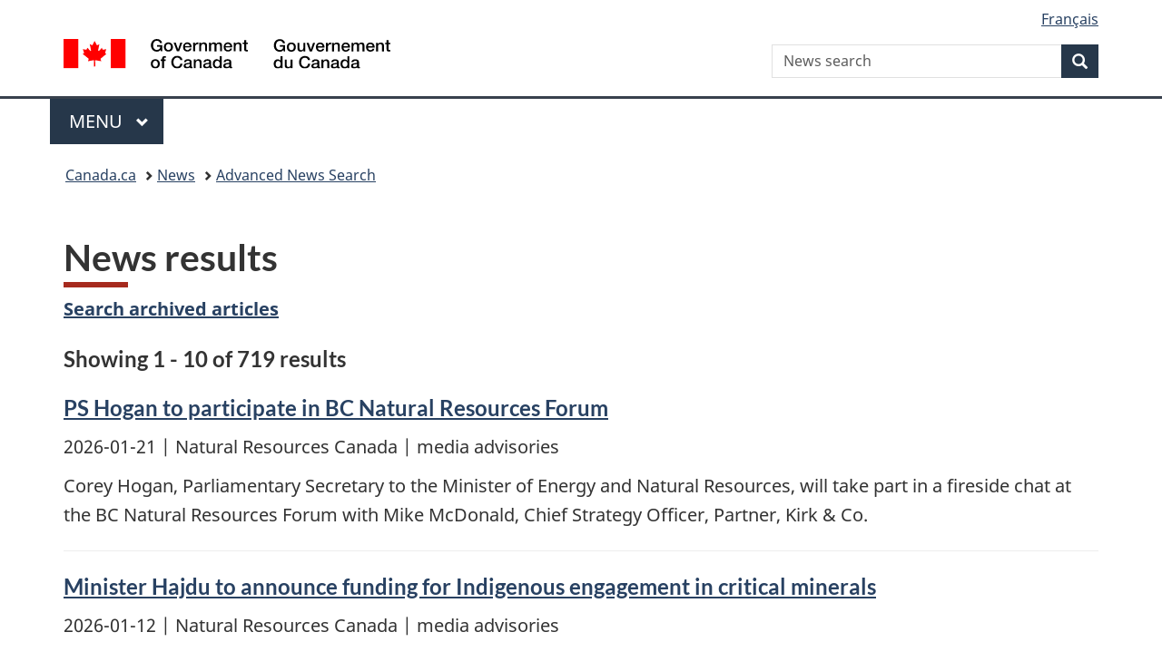

--- FILE ---
content_type: text/html;charset=utf-8
request_url: https://www.canada.ca/en/news/advanced-news-search/news-results.html?typ=mediaadvisories&dprtmnt=naturalresourcescanada&start=&end=
body_size: 7952
content:
<!doctype html>


<html class="no-js" dir="ltr" lang="en" xmlns="http://www.w3.org/1999/xhtml">

<head prefix="og: http://ogp.me/ns#">
    
<meta http-equiv="X-UA-Compatible" content="IE=edge"/>
<meta charset="utf-8"/>
<title>News results - Canada.ca</title>
<meta content="width=device-width,initial-scale=1" name="viewport"/>


	<link rel="schema.dcterms" href="http://purl.org/dc/terms/"/>
	<link rel="canonical" href="https://www.canada.ca/en/news/advanced-news-search/news-results.html"/>
    <link rel="alternate" hreflang="en" href="https://www.canada.ca/en/news/advanced-news-search/news-results.html"/>
	
        <link rel="alternate" hreflang="fr" href="https://www.canada.ca/fr/nouvelles/recherche-avancee-de-nouvelles/resultats-de-nouvelles.html"/>
	
	
		<meta name="description" content="News results"/>
	
	
		<meta name="keywords" content="News results"/>
	
	
		<meta name="author" content="Service Canada"/>
	
	
		<meta name="dcterms.title" content="News results"/>
	
	
		<meta name="dcterms.description" content="News results"/>
	
	
		<meta name="dcterms.creator" content="Service Canada"/>
	
	
	
		<meta name="dcterms.language" title="ISO639-2/T" content="eng"/>
	
	
	
		<meta name="dcterms.issued" title="W3CDTF" content="2017-05-24"/>
	
	
		<meta name="dcterms.modified" title="W3CDTF" content="2025-12-23"/>
	
	
	
		<meta name="dcterms.spatial" content="Canada"/>
	
	
	
	
	
	
		<meta name="dcterms.identifier" content="Service_Canada"/>
	
	
	
        



	<meta prefix="fb: https://www.facebook.com/2008/fbml" property="fb:pages" content="378967748836213, 160339344047502, 184605778338568, 237796269600506, 10860597051, 14498271095, 209857686718, 160504807323251, 111156792247197, 113429762015861, 502566449790031, 312292485564363, 1471831713076413, 22724568071, 17294463927, 1442463402719857, 247990812241506, 730097607131117, 1142481292546228, 1765602380419601, 131514060764735, 307780276294187, 427238637642566, 525934210910141, 1016214671785090, 192657607776229, 586856208161152, 1146080748799944, 408143085978521, 490290084411688, 163828286987751, 565688503775086, 460123390028, 318424514044, 632493333805962, 370233926766473, 173004244677, 1562729973959056, 362400293941960, 769857139754987, 167891083224996, 466882737009651, 126404198009505, 135409166525475, 664638680273646, 169011506491295, 217171551640146, 182842831756930, 1464645710444681, 218822426028, 218740415905, 123326971154939, 125058490980757, 1062292210514762, 1768389106741505, 310939332270090, 285960408117397, 985916134909087, 655533774808209, 1522633664630497, 686814348097821, 230798677012118, 320520588000085, 103201203106202, 273375356172196, 61263506236, 353102841161, 1061339807224729, 1090791104267764, 395867780593657, 1597876400459657, 388427768185631, 937815283021844, 207409132619743, 1952090675003143, 206529629372368, 218566908564369, 175257766291975, 118472908172897, 767088219985590, 478573952173735, 465264530180856, 317418191615817, 428040827230778, 222493134493922, 196833853688656, 194633827256676, 252002641498535, 398018420213195, 265626156847421, 202442683196210, 384350631577399, 385499078129720, 178433945604162, 398240836869162, 326182960762584, 354672164565195, 375081249171867, 333050716732105, 118996871563050, 240349086055056, 119579301504003, 185184131584797, 333647780005544, 306255172770146, 369589566399283, 117461228379000, 349774478396157, 201995959908210, 307017162692056, 145928592172074, 122656527842056">


	


    


	<script src="//assets.adobedtm.com/be5dfd287373/abb618326704/launch-3eac5e076135.min.js"></script>










<link rel="stylesheet" href="https://use.fontawesome.com/releases/v5.15.4/css/all.css" integrity="sha256-mUZM63G8m73Mcidfrv5E+Y61y7a12O5mW4ezU3bxqW4=" crossorigin="anonymous"/>
<script blocking="render" src="/etc/designs/canada/wet-boew/js/gcdsloader.min.js"></script>
<link rel="stylesheet" href="/etc/designs/canada/wet-boew/css/theme.min.css"/>
<link href="/etc/designs/canada/wet-boew/assets/favicon.ico" rel="icon" type="image/x-icon"/>
<noscript><link rel="stylesheet" href="/etc/designs/canada/wet-boew/css/noscript.min.css"/></noscript>







                              <script>!function(a){var e="https://s.go-mpulse.net/boomerang/",t="addEventListener";if("False"=="True")a.BOOMR_config=a.BOOMR_config||{},a.BOOMR_config.PageParams=a.BOOMR_config.PageParams||{},a.BOOMR_config.PageParams.pci=!0,e="https://s2.go-mpulse.net/boomerang/";if(window.BOOMR_API_key="KBFUZ-C9D7G-RB8SX-GRGEN-HGMC9",function(){function n(e){a.BOOMR_onload=e&&e.timeStamp||(new Date).getTime()}if(!a.BOOMR||!a.BOOMR.version&&!a.BOOMR.snippetExecuted){a.BOOMR=a.BOOMR||{},a.BOOMR.snippetExecuted=!0;var i,_,o,r=document.createElement("iframe");if(a[t])a[t]("load",n,!1);else if(a.attachEvent)a.attachEvent("onload",n);r.src="javascript:void(0)",r.title="",r.role="presentation",(r.frameElement||r).style.cssText="width:0;height:0;border:0;display:none;",o=document.getElementsByTagName("script")[0],o.parentNode.insertBefore(r,o);try{_=r.contentWindow.document}catch(O){i=document.domain,r.src="javascript:var d=document.open();d.domain='"+i+"';void(0);",_=r.contentWindow.document}_.open()._l=function(){var a=this.createElement("script");if(i)this.domain=i;a.id="boomr-if-as",a.src=e+"KBFUZ-C9D7G-RB8SX-GRGEN-HGMC9",BOOMR_lstart=(new Date).getTime(),this.body.appendChild(a)},_.write("<bo"+'dy onload="document._l();">'),_.close()}}(),"".length>0)if(a&&"performance"in a&&a.performance&&"function"==typeof a.performance.setResourceTimingBufferSize)a.performance.setResourceTimingBufferSize();!function(){if(BOOMR=a.BOOMR||{},BOOMR.plugins=BOOMR.plugins||{},!BOOMR.plugins.AK){var e=""=="true"?1:0,t="",n="aohzh5qcc2txg2lr23tq-f-0f52d083c-clientnsv4-s.akamaihd.net",i="false"=="true"?2:1,_={"ak.v":"39","ak.cp":"368225","ak.ai":parseInt("231651",10),"ak.ol":"0","ak.cr":8,"ak.ipv":4,"ak.proto":"h2","ak.rid":"1fecfa89","ak.r":51208,"ak.a2":e,"ak.m":"dscb","ak.n":"essl","ak.bpcip":"3.143.147.0","ak.cport":34302,"ak.gh":"23.209.83.15","ak.quicv":"","ak.tlsv":"tls1.3","ak.0rtt":"","ak.0rtt.ed":"","ak.csrc":"-","ak.acc":"","ak.t":"1769068263","ak.ak":"hOBiQwZUYzCg5VSAfCLimQ==pJzYnl13n0Ibk2Al3M8mWHhmBC8nC+A3nTxIhpeuIjENdrifMcqru33CPlffYKHPZW9Q7myyacx329nq0b8X17BLbBzW5L3yoCX8Qf17Bie4AVPmFQDR3WlbPGLrcpdEl9M401HsFtmpRR1CP7f22AAWC33OciWBf1h5Qu/vcH45ZvH4vpLgWpK/MwKnceO21ejEQevfmteH2k867vg6ewSfeCB/Xth3q+2JYq9OUVVQPkwoT/Lh5P4XfnGcX8/cL4EaMiNJx6E4IYxhf9HU5gCLnrDYISMdhsNeKdXX4dm/QTlpjd4okO3aREq7mUFXLSEt8NeAYVp70nkVRGNZDqqp2IhOTQnMPz5gi1tqmFAd5n0v32ViUrhgdm44V6wV4UwzyQLdil83Uf0Kvl8ikk5a6kVf4tXpN09bwAdGEeo=","ak.pv":"820","ak.dpoabenc":"","ak.tf":i};if(""!==t)_["ak.ruds"]=t;var o={i:!1,av:function(e){var t="http.initiator";if(e&&(!e[t]||"spa_hard"===e[t]))_["ak.feo"]=void 0!==a.aFeoApplied?1:0,BOOMR.addVar(_)},rv:function(){var a=["ak.bpcip","ak.cport","ak.cr","ak.csrc","ak.gh","ak.ipv","ak.m","ak.n","ak.ol","ak.proto","ak.quicv","ak.tlsv","ak.0rtt","ak.0rtt.ed","ak.r","ak.acc","ak.t","ak.tf"];BOOMR.removeVar(a)}};BOOMR.plugins.AK={akVars:_,akDNSPreFetchDomain:n,init:function(){if(!o.i){var a=BOOMR.subscribe;a("before_beacon",o.av,null,null),a("onbeacon",o.rv,null,null),o.i=!0}return this},is_complete:function(){return!0}}}}()}(window);</script></head>

<body vocab="http://schema.org/" typeof="WebPage" resource="#wb-webpage">

    




    
        
        
        <div class="newpar new section">

</div>

    
        
        
        <div class="par iparys_inherited">

    
    
    
    
        
        
        <div class="global-header"><nav><ul id="wb-tphp">
	<li class="wb-slc"><a class="wb-sl" href="#wb-cont">Skip to main content</a></li>
	<li class="wb-slc"><a class="wb-sl" href="#wb-info">Skip to &#34;About government&#34;</a></li>
	
</ul></nav>

<header>
	<div id="wb-bnr" class="container">
		<div class="row">
			
			<section id="wb-lng" class="col-xs-3 col-sm-12 pull-right text-right">
    <h2 class="wb-inv">Language selection</h2>
    <div class="row">
        <div class="col-md-12">
            <ul class="list-inline mrgn-bttm-0">
                <li>
                    <a lang="fr" href="/fr/nouvelles/recherche-avancee-de-nouvelles/resultats-de-nouvelles.html">
                        
                            <span class="hidden-xs" translate="no">Fran&ccedil;ais</span>
                            <abbr title="Fran&ccedil;ais" class="visible-xs h3 mrgn-tp-sm mrgn-bttm-0 text-uppercase" translate="no">fr</abbr>
                        
                        
                    </a>
                </li>
                
                
            </ul>
        </div>
    </div>
</section>
				<div class="brand col-xs-9 col-sm-5 col-md-4" property="publisher" resource="#wb-publisher" typeof="GovernmentOrganization">
					
                    
					
						
						<a href="/en.html" property="url">
							<img src="/etc/designs/canada/wet-boew/assets/sig-blk-en.svg" alt="Government of Canada" property="logo"/>
							<span class="wb-inv"> /
								
								<span lang="fr">Gouvernement du Canada</span>
							</span>
						</a>
					
					<meta property="name" content="Government of Canada"/>
					<meta property="areaServed" typeof="Country" content="Canada"/>
					<link property="logo" href="/etc/designs/canada/wet-boew/assets/wmms-blk.svg"/>
				</div>
				<section id="wb-srch" class="col-lg-offset-4 col-md-offset-4 col-sm-offset-2 col-xs-12 col-sm-5 col-md-4">
					<h2>Search</h2>
					
<form action="/en/news/search.html" method="get" name="cse-search-box" role="search">
	<div class="form-group wb-srch-qry">
		    
		
		    <label for="wb-srch-q" class="wb-inv">News search</label>
			<input id="wb-srch-q" list="wb-srch-q-ac" class="wb-srch-q form-control" name="q" type="search" value="" size="34" maxlength="170" placeholder="News search"/>
		

		<datalist id="wb-srch-q-ac">
		</datalist>
	</div>
	<div class="form-group submit">
	<button type="submit" id="wb-srch-sub" class="btn btn-primary btn-small" name="wb-srch-sub"><span class="glyphicon-search glyphicon"></span><span class="wb-inv">Search</span></button>
	</div>
</form>

				</section>
		</div>
	</div>
	<hr/>
	
	<div class="container"><div class="row">
		
        <div class="col-md-8">
        <nav class="gcweb-menu" typeof="SiteNavigationElement">
		<h2 class="wb-inv">Menu</h2>
		<button type="button" aria-haspopup="true" aria-expanded="false"><span class="wb-inv">Main </span>Menu <span class="expicon glyphicon glyphicon-chevron-down"></span></button>
<ul role="menu" aria-orientation="vertical" data-ajax-replace="/content/dam/canada/sitemenu/sitemenu-v2-en.html">
	<li role="presentation"><a role="menuitem" tabindex="-1" href="https://www.canada.ca/en/services/jobs.html">Jobs and the workplace</a></li>
	<li role="presentation"><a role="menuitem" tabindex="-1" href="https://www.canada.ca/en/services/immigration-citizenship.html">Immigration and citizenship</a></li>
	<li role="presentation"><a role="menuitem" tabindex="-1" href="https://travel.gc.ca/">Travel and tourism</a></li>
	<li role="presentation"><a role="menuitem" tabindex="-1" href="https://www.canada.ca/en/services/business.html">Business and industry</a></li>
	<li role="presentation"><a role="menuitem" tabindex="-1" href="https://www.canada.ca/en/services/benefits.html">Benefits</a></li>
	<li role="presentation"><a role="menuitem" tabindex="-1" href="https://www.canada.ca/en/services/health.html">Health</a></li>
	<li role="presentation"><a role="menuitem" tabindex="-1" href="https://www.canada.ca/en/services/taxes.html">Taxes</a></li>
	<li role="presentation"><a role="menuitem" tabindex="-1" href="https://www.canada.ca/en/services/environment.html">Environment and natural resources</a></li>
	<li role="presentation"><a role="menuitem" tabindex="-1" href="https://www.canada.ca/en/services/defence.html">National security and defence</a></li>
	<li role="presentation"><a role="menuitem" tabindex="-1" href="https://www.canada.ca/en/services/culture.html">Culture, history and sport</a></li>
	<li role="presentation"><a role="menuitem" tabindex="-1" href="https://www.canada.ca/en/services/policing.html">Policing, justice and emergencies</a></li>
	<li role="presentation"><a role="menuitem" tabindex="-1" href="https://www.canada.ca/en/services/transport.html">Transport and infrastructure</a></li>
	<li role="presentation"><a role="menuitem" tabindex="-1" href="https://www.international.gc.ca/world-monde/index.aspx?lang=eng">Canada and the world</a></li>
	<li role="presentation"><a role="menuitem" tabindex="-1" href="https://www.canada.ca/en/services/finance.html">Money and finances</a></li>
	<li role="presentation"><a role="menuitem" tabindex="-1" href="https://www.canada.ca/en/services/science.html">Science and innovation</a></li>
	<li role="presentation"><a role="menuitem" tabindex="-1" href="https://www.canada.ca/en/services/life-events.html">Manage life events</a></li>
</ul>

		
        </nav>   
        </div>
		
		
		
    </div></div>
	
		<nav id="wb-bc" property="breadcrumb"><h2 class="wb-inv">You are here:</h2><div class="container"><ol class="breadcrumb">
<li><a href='/en.html'>Canada.ca</a></li>
<li><a href='/en/news.html'>News</a></li>
<li><a href='/en/news/advanced-news-search.html'>Advanced News Search</a></li>
</ol></div></nav>


	

  
</header>
</div>

    

</div>

    




	













    <main property="mainContentOfPage" resource="#wb-main" typeof="WebPageElement" class="container">
        

    <h1 property="name" id="wb-cont" dir="ltr">
News results</h1>
	
        
			<div><div class="mwsgeneric-base-html parbase section">



    <p><strong><a href="/en/news/archive-search.html">Search archived articles</a></strong></p> 


</div>
<div class="mwsharvest section">
  
       <h3 class="h5">Showing 1 - 10 of 719 results</h3>
       
    
        
    <article class="item">
        <h3 class="h5"><a href="https://www.canada.ca/en/natural-resources-canada/news/2026/01/ps-hogan-to-participate-in-bc-natural-resources-forum.html">PS Hogan to participate in BC Natural Resources Forum</a></h3>
        <p><time datetime="2026-01-21">2026-01-21</time> 
   
       | Natural Resources Canada 
   
 
   
       | media advisories 
   
</p>
        <p>Corey Hogan, Parliamentary Secretary to the Minister of Energy and Natural Resources, will take part in a fireside chat at the BC Natural Resources Forum with Mike McDonald, Chief Strategy Officer, Partner, Kirk &amp; Co.</p>
        <hr/>
    </article>

    
        
    <article class="item">
        <h3 class="h5"><a href="https://www.canada.ca/en/natural-resources-canada/news/2026/01/minister-hajdu-to-announce-funding-for-indigenous-engagement-in-critical-minerals.html">Minister Hajdu to announce funding for Indigenous engagement in critical minerals</a></h3>
        <p><time datetime="2026-01-12">2026-01-12</time> 
   
       | Natural Resources Canada 
   
 
   
       | media advisories 
   
</p>
        <p>The Honourable Patty Hajdu, Minister of Jobs and Families and Minister responsible for the Federal Economic Development Agency for Northern Ontario, on behalf of the Honourable Tim Hodgson, Minister of Energy and Natural Resources, will make a funding announcement regarding Indigenous participation in critical minerals development. </p>
        <hr/>
    </article>

    
        
    <article class="item">
        <h3 class="h5"><a href="https://www.canada.ca/en/natural-resources-canada/news/2026/01/ps-guay-to-participate-in-future-minerals-forum-2026.html">PS Guay to participate in Future Minerals Forum 2026</a></h3>
        <p><time datetime="2026-01-12">2026-01-12</time> 
   
       | Natural Resources Canada 
   
 
   
       | media advisories 
   
</p>
        <p>Claude Guay, Parliamentary Secretary to the Minister of Energy and Natural Resources, will participate in the Future Minerals Forum (FMF) 2026 in Saudi Arabia on January 13 to 15, 2026.</p>
        <hr/>
    </article>

    
        
    <article class="item">
        <h3 class="h5"><a href="https://www.canada.ca/en/natural-resources-canada/news/2026/01/ps-hogan-to-announce-funding-for-clean-affordable-electricity.html">PS Hogan to announce funding for clean, affordable electricity</a></h3>
        <p><time datetime="2026-01-09">2026-01-09</time> 
   
       | Natural Resources Canada 
   
 
   
       | media advisories 
   
</p>
        <p>Corey Hogan, Parliamentary Secretary to the Minister of Energy and Natural Resources, will make an announcement regarding electricity grid reliability and resiliency. </p>
        <hr/>
    </article>

    
        
    <article class="item">
        <h3 class="h5"><a href="https://www.canada.ca/en/natural-resources-canada/news/2025/12/minister-hodgson-to-announce-forest-sector-support.html">Minister Hodgson to announce forest sector support</a></h3>
        <p><time datetime="2025-12-12">2025-12-12</time> 
   
       | Natural Resources Canada 
   
 
   
       | media advisories 
   
</p>
        <p>The Honourable Tim Hodgson, Minister of Energy and Natural Resources, will announce federal measures to protect and support Canada’s forest sector.</p>
        <hr/>
    </article>

    
        
    <article class="item">
        <h3 class="h5"><a href="https://www.canada.ca/en/natural-resources-canada/news/2025/12/ps-naqvi-to-speak-at-energy-modelling-hub-annual-forum-2025.html">PS Naqvi to speak at Energy Modelling Hub Annual Forum 2025</a></h3>
        <p><time datetime="2025-12-11">2025-12-11</time> 
   
       | Natural Resources Canada 
   
 
   
       | media advisories 
   
</p>
        <p>Yasir Naqvi, Parliamentary Secretary to the Minister of International Trade and to the Secretary of State (International Development), on behalf of the Honourable Tim Hodgson, Minister of Energy and Natural Resources, will announce support for research in energy technologies at the Energy Modelling Hub Annual Forum 2025 in Ottawa. </p>
        <hr/>
    </article>

    
        
    <article class="item">
        <h3 class="h5"><a href="https://www.canada.ca/en/natural-resources-canada/news/2025/12/minister-hodgson-to-announce-electricity-grid-funding.html">Minister Hodgson to announce electricity grid funding</a></h3>
        <p><time datetime="2025-12-10">2025-12-10</time> 
   
       | Natural Resources Canada 
   
 
   
       | media advisories 
   
</p>
        <p>The Honourable Tim Hodgson, Minister of Energy and Natural Resources, will announce funding for Ottawa's electricity grid. The Honourable Evan Solomon, Minister of Artificial Intelligence and Digital Innovation, and the Honourable David J. McGuinty, Minister of National Defence, will also attend. </p>
        <hr/>
    </article>

    
        
    <article class="item">
        <h3 class="h5"><a href="https://www.canada.ca/en/natural-resources-canada/news/2025/11/ps-myles-to-announce-funding-to-support-ev-infrastructure-and-innovation-in-new-brunswick.html">PS Myles to announce funding to support EV infrastructure and innovation in New Brunswick</a></h3>
        <p><time datetime="2025-11-27">2025-11-27</time> 
   
       | Natural Resources Canada 
   
 
   
       | media advisories 
   
</p>
        <p>David Myles, Parliamentary Secretary to the Minister of Canadian Identity and Culture and Minister responsible for Official Languages and to the Secretary of State (Nature), will make a funding announcement to support electric vehicle infrastructure and innovation in New Brunswick, on behalf of the Honourable Tim Hodgson, Energy and Natural Resources.</p>
        <hr/>
    </article>

    
        
    <article class="item">
        <h3 class="h5"><a href="https://www.canada.ca/en/natural-resources-canada/news/2025/11/minister-mcknight-to-make-a-clean-transportation-innovation-announcement.html">Minister McKnight to make a clean transportation innovation announcement</a></h3>
        <p><time datetime="2025-11-20">2025-11-20</time> 
   
       | Natural Resources Canada 
   
 
   
       | media advisories 
   
</p>
        <p>The Honourable Jill McKnight, Minister of Veterans Affairs and Associate Minister of National Defence, on behalf of the Honourable Tim Hodgson, Minister of Energy and Natural Resources, will make a federal funding announcement in support of the clean transportation industry.</p>
        <hr/>
    </article>

    
        
    <article class="item">
        <h3 class="h5"><a href="https://www.canada.ca/en/natural-resources-canada/news/2025/11/minister-hodgson-to-make-a-major-projects-announcement.html">Minister Hodgson to make a major projects announcement</a></h3>
        <p><time datetime="2025-11-12">2025-11-12</time> 
   
       | Natural Resources Canada 
   
 
   
       | media advisories 
   
</p>
        <p>The Minister of Energy and Natural Resources, the Honourable Tim Hodgson, will make an announcement regarding clean energy and critical minerals. A media availability will follow.  </p>
        <hr/>
    </article>

    

       <div class="text-center">
    <ul class="pagination">
        <li class="disabled">
            <a href="/en/news/advanced-news-search/news-results.html?start=&typ=mediaadvisories&end=&idx=0&dprtmnt=naturalresourcescanada" rel="prev">Previous</a>
        </li><!-- */
   */--><!-- */
   */-->
    
        <!-- */
   */--><li class="active">
             <a href="/en/news/advanced-news-search/news-results.html?start=&typ=mediaadvisories&end=&idx=0&dprtmnt=naturalresourcescanada" rel="prev">1</a>
        </li><!-- */
   */-->
    
        <!-- */
   */--><li>
             <a href="/en/news/advanced-news-search/news-results.html?start=&typ=mediaadvisories&end=&idx=10&dprtmnt=naturalresourcescanada" rel="prev">2</a>
        </li><!-- */
   */-->
    
        <!-- */
   */--><li>
             <a href="/en/news/advanced-news-search/news-results.html?start=&typ=mediaadvisories&end=&idx=20&dprtmnt=naturalresourcescanada" rel="prev">3</a>
        </li><!-- */
   */-->
    
        <!-- */
   */--><li>
             <a href="/en/news/advanced-news-search/news-results.html?start=&typ=mediaadvisories&end=&idx=30&dprtmnt=naturalresourcescanada" rel="prev">4</a>
        </li><!-- */
   */-->
    
        <!-- */
   */--><li>
             <a href="/en/news/advanced-news-search/news-results.html?start=&typ=mediaadvisories&end=&idx=40&dprtmnt=naturalresourcescanada" rel="prev">5</a>
        </li><!-- */
   */-->
    
        <!-- */
   */--><li>
             <a href="/en/news/advanced-news-search/news-results.html?start=&typ=mediaadvisories&end=&idx=50&dprtmnt=naturalresourcescanada" rel="prev">6</a>
        </li><!-- */
   */-->
    
        <!-- */
   */--><li>
             <a href="/en/news/advanced-news-search/news-results.html?start=&typ=mediaadvisories&end=&idx=60&dprtmnt=naturalresourcescanada" rel="prev">7</a>
        </li><!-- */
   */-->
    
        <!-- */
   */--><li>
             <a href="/en/news/advanced-news-search/news-results.html?start=&typ=mediaadvisories&end=&idx=70&dprtmnt=naturalresourcescanada" rel="prev">8</a>
        </li><!-- */
   */-->
    
        <!-- */
   */--><li>
             <a href="/en/news/advanced-news-search/news-results.html?start=&typ=mediaadvisories&end=&idx=80&dprtmnt=naturalresourcescanada" rel="prev">9</a>
        </li><!-- */
   */-->
    
        <!-- */
   */--><!-- */
   */--><li>
            <a href="/en/news/advanced-news-search/news-results.html?start=&typ=mediaadvisories&end=&idx=10&dprtmnt=naturalresourcescanada" rel="next">Next</a>
        </li>
    </ul>
</div>
  <!-- /*
  */-->
</div>
<div class="mwsgeneric-base-html parbase section">



    <div class="wb-disable-allow" data-ajax-replace="https://www.canada.ca/etc/designs/canada/wet-boew/assets/feedback/page-feedback-en.html" data-feedback-section="news" data-feedback-theme="Theme"></div>


</div>

</div>
        
        <section class="pagedetails">
    <h2 class="wb-inv">Page details</h2>

    

    
    
<gcds-date-modified>
	2025-12-23
</gcds-date-modified>


</section>
    </main>



    




    
        
        
        <div class="newpar new section">

</div>

    
        
        
        <div class="par iparys_inherited">

    
    
    
    

</div>

    




    




    
        
        
        <div class="newpar new section">

</div>

    
        
        
        <div class="par iparys_inherited">

    
    
    
    
        
        
        <div class="global-footer">
    <footer id="wb-info">
	    <h2 class="wb-inv">About this site</h2>
    	<div class="gc-contextual"><div class="container">
    <nav>
        <h3>News</h3>
        <ul class="list-col-xs-1 list-col-sm-2 list-col-md-3">
            <li><a href="/en/news/media-contacts.html">Media contacts</a></li>
        
            <li><a href="/en/news/subscribe.html">Subscribe to News emails</a></li>
        </ul>
    </nav>
</div></div>	
        <div class="gc-main-footer">
			<div class="container">
	<nav>
	<h3>Government of Canada</h3>
	<ul class="list-col-xs-1 list-col-sm-2 list-col-md-3">
		<li><a href="/en/contact.html">All contacts</a></li>
		<li><a href="/en/government/dept.html">Departments and agencies</a></li>
		<li><a href="/en/government/system.html">About government</a></li>
	</ul>
	<h4><span class="wb-inv">Themes and topics</span></h4>
	<ul class="list-unstyled colcount-sm-2 colcount-md-3">			
		<li><a href="/en/services/jobs.html">Jobs</a></li>
		<li><a href="/en/services/immigration-citizenship.html">Immigration and citizenship</a></li>
		<li><a href="https://travel.gc.ca/">Travel and tourism</a></li>
		<li><a href="/en/services/business.html">Business</a></li>
		<li><a href="/en/services/benefits.html">Benefits</a></li>
		<li><a href="/en/services/health.html">Health</a></li>
		<li><a href="/en/services/taxes.html">Taxes</a></li>
		<li><a href="/en/services/environment.html">Environment and natural resources</a></li>
		<li><a href="/en/services/defence.html">National security and defence</a></li>
		<li><a href="/en/services/culture.html">Culture, history and sport</a></li>
		<li><a href="/en/services/policing.html">Policing, justice and emergencies</a></li>
		<li><a href="/en/services/transport.html">Transport and infrastructure</a></li>
		<li><a href="https://www.international.gc.ca/world-monde/index.aspx?lang=eng">Canada and the world</a></li>
		<li><a href="/en/services/finance.html">Money and finances</a></li>
		<li><a href="/en/services/science.html">Science and innovation</a></li>
		<li><a href="/en/services/indigenous-peoples.html">Indigenous Peoples</a></li>
		<li><a href="/en/services/veterans-military.html">Veterans and military</a></li>
		<li><a href="/en/services/youth.html">Youth</a></li>
		<li><a href="/en/services/life-events.html">Manage life events</a></li>		
	</ul>
	</nav>
</div>
	
        </div>
        <div class="gc-sub-footer">
            <div class="container d-flex align-items-center">
            <nav>
                <h3 class="wb-inv">Government of Canada Corporate</h3>
                <ul>
                
                    		<li><a href="https://www.canada.ca/en/social.html">Social media</a></li>
		<li><a href="https://www.canada.ca/en/mobile.html">Mobile applications</a></li>
		<li><a href="https://www.canada.ca/en/government/about-canada-ca.html">About Canada.ca</a></li>
                
                <li><a href="/en/transparency/terms.html">Terms and conditions</a></li>
                <li><a href="/en/transparency/privacy.html">Privacy</a></li>
                </ul>
            </nav>
                <div class="wtrmrk align-self-end">
                    <img src="/etc/designs/canada/wet-boew/assets/wmms-blk.svg" alt="Symbol of the Government of Canada"/>
                </div>
            </div>
        </div>
    </footer>

</div>

    

</div>

    




    







    <script type="text/javascript">_satellite.pageBottom();</script>






<script src="//ajax.googleapis.com/ajax/libs/jquery/2.2.4/jquery.min.js" integrity="sha256-BbhdlvQf/xTY9gja0Dq3HiwQF8LaCRTXxZKRutelT44=" crossorigin="anonymous"></script>
<script src="/etc/designs/canada/wet-boew/js/ep-pp.min.js"></script>
<script src="/etc/designs/canada/wet-boew/js/wet-boew.min.js"></script>
<script src="/etc/designs/canada/wet-boew/js/theme.min.js"></script>




</body>
</html>
